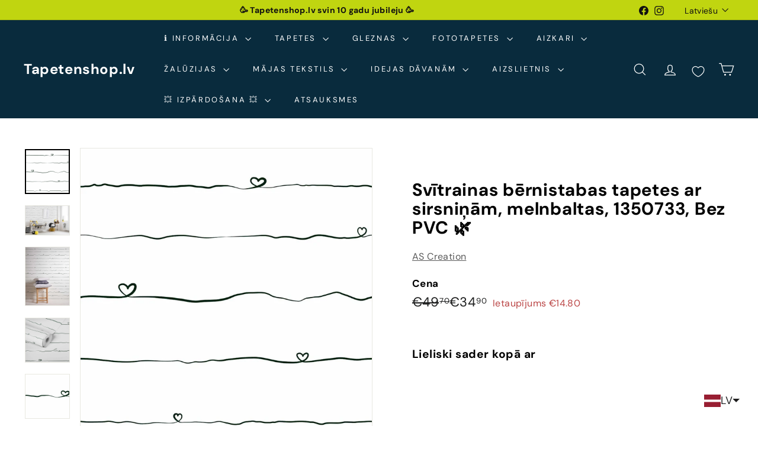

--- FILE ---
content_type: text/javascript
request_url: https://tapetenshop-lv.myshopify.com/cdn/shop/t/50/assets/close-cart.js?v=122851508247342011791740590315
body_size: -510
content:
import{EVENTS}from"@archetype-themes/utils/events";class CloseCart extends HTMLElement{connectedCallback(){this.abortController=new AbortController,this.cartCloseButton=document.querySelector(".js-close-header-cart"),this.cartCloseButton&&this.cartCloseButton.addEventListener("click",this.handleClick.bind(this),{signal:this.abortController.signal})}handleClick(evt){evt.preventDefault(),evt.target.dispatchEvent(new CustomEvent(EVENTS.cartClose,{bubbles:!0}))}disconnectedCallback(){this.abortController.abort()}}customElements.define("close-cart",CloseCart);
//# sourceMappingURL=/cdn/shop/t/50/assets/close-cart.js.map?v=122851508247342011791740590315


--- FILE ---
content_type: text/javascript; charset=utf-8
request_url: https://tapetenshop-lv.myshopify.com/products/tapetes-381402.js
body_size: 1954
content:
{"id":7264922370206,"title":"Svītrainas bērnistabas tapetes ar sirsniņām, rozā krāsā, 1350732, Bez PVC 🌿","handle":"tapetes-381402","description":"\u003cp\u003e\u003cbr\u003e\u003c\/p\u003e\n\u003cul\u003e\u003c\/ul\u003e\n\u003ctable width=\"275\"\u003e\n\u003ctbody\u003e\n\u003ctr\u003e\n\u003ctd width=\"110\"\u003e\u003ca title=\"Apskatīt\" href=\"https:\/\/www.tapetenshop.lv\/collections\/tapetes-bernu-istabai-ll\"\u003e\u003cstrong\u003eApskatīt visas tapetes no kolekcijas\u003c\/strong\u003e\u003c\/a\u003e\u003c\/td\u003e\n\u003ctd width=\"165\"\u003e\u003c\/td\u003e\n\u003c\/tr\u003e\n\u003ctr\u003e\n\u003ctd\u003eArtikuls:\u003c\/td\u003e\n\u003ctd\u003e1350732\u003c\/td\u003e\n\u003c\/tr\u003e\n\u003ctr\u003e\n\u003ctd\u003eKrāsa\u003c\/td\u003e\n\u003ctd\u003eRoza, Balta\u003cbr\u003e\n\u003c\/td\u003e\n\u003c\/tr\u003e\n\u003ctr\u003e\n\u003ctd\u003eRaksts\u003c\/td\u003e\n\u003ctd\u003e\u003cspan\u003eBērnu motīvi\u003c\/span\u003e\u003c\/td\u003e\n\u003c\/tr\u003e\n\u003ctr\u003e\n\u003ctd\u003eIzmērs\u003c\/td\u003e\n\u003ctd\u003e0,53x10,05 m\u003c\/td\u003e\n\u003c\/tr\u003e\n\u003ctr\u003e\n\u003ctd\u003eMateriāls\u003c\/td\u003e\n\u003ctd\u003e\n\u003cimg src=\"https:\/\/cdn.shopify.com\/s\/files\/1\/1161\/4172\/files\/2W_thumb.png?15711234049296544806\"\u003e\u003cspan\u003eFlizelīna (bez PVC), \u003c\/span\u003e\u003cspan\u003eVieglus netīrumus var notīrīt ar mitru sūkli\u003c\/span\u003e\n\u003c\/td\u003e\n\u003c\/tr\u003e\n\u003ctr\u003e\n\u003ctd\u003eSaskaņošana\u003c\/td\u003e\n\u003ctd\u003e\n\u003cimg src=\"https:\/\/cdn.shopify.com\/s\/files\/1\/1161\/4172\/files\/straight_thumb.png?15711234049296544806\" data-mce-fragment=\"1\" data-mce-src=\"https:\/\/cdn.shopify.com\/s\/files\/1\/1161\/4172\/files\/straight_thumb.png?15711234049296544806\"\u003eTaisns Raksts 64cm\u003c\/td\u003e\n\u003c\/tr\u003e\n\u003ctr\u003e\n\u003ctd\u003eIzturība pret izbalēšanu\u003c\/td\u003e\n\u003ctd\u003e\n\u003cimg src=\"https:\/\/cdn.shopify.com\/s\/files\/1\/1161\/4172\/files\/sun_thumb.png?15370898325993033724\" alt=\"\" data-mce-fragment=\"1\" data-mce-src=\"https:\/\/cdn.shopify.com\/s\/files\/1\/1161\/4172\/files\/sun_thumb.png?15370898325993033724\"\u003eAugsta izturība pret izbalēšanu\u003c\/td\u003e\n\u003c\/tr\u003e\n\u003ctr\u003e\n\u003ctd\u003eTapešu noņemšana\u003c\/td\u003e\n\u003ctd\u003e\n\u003cimg src=\"https:\/\/cdn.shopify.com\/s\/files\/1\/1161\/4172\/files\/nonemas_thumb.png?15370898325993033724\" alt=\"\" data-mce-fragment=\"1\" data-mce-src=\"https:\/\/cdn.shopify.com\/s\/files\/1\/1161\/4172\/files\/nonemas_thumb.png?15370898325993033724\"\u003eTiek atbrīvots tapešu svītras stūrītis, kas turpmāk ļauj pēc kārtas noņemt visas strēmeles.\u003c\/td\u003e\n\u003c\/tr\u003e\n\u003ctr\u003e\n\u003ctd\u003eTapešu līmēšana\u003c\/td\u003e\n\u003ctd\u003e\n\u003cimg src=\"https:\/\/cdn.shopify.com\/s\/files\/1\/1161\/4172\/files\/uz-sienas-tr-50_480x480.png?v=1657992106\" alt=\"\" data-mce-fragment=\"1\" data-mce-src=\"https:\/\/cdn.shopify.com\/s\/files\/1\/1161\/4172\/files\/uz-sienas-tr-50_480x480.png?v=1657992106\"\u003eLīmi klāj tikai uz sienas\u003c\/td\u003e\n\u003c\/tr\u003e\n\u003c\/tbody\u003e\n\u003c\/table\u003e\n\u003cp\u003e\u003ca title=\"Tapetes AS Creation (Vācija) no Tapetenshop.lv\" href=\"http:\/\/www.as-creation.de\/startseite.html\" target=\"_blank\"\u003e\u003cimg style=\"display: block; margin-left: auto; margin-right: auto;\" src=\"https:\/\/cdn.shopify.com\/s\/files\/1\/1161\/4172\/files\/Tapetes_AS_Creation_no_Tapetenshop.lv_480x480.png?v=1611298445\" alt=\"\" data-mce-style=\"display: block; margin-left: auto; margin-right: auto;\" data-mce-src=\"https:\/\/cdn.shopify.com\/s\/files\/1\/1161\/4172\/files\/Tapetes_AS_Creation_no_Tapetenshop.lv_480x480.png?v=1611298445\"\u003e\u003c\/a\u003e\u003c\/p\u003e","published_at":"2022-07-18T04:34:45+03:00","created_at":"2022-07-18T04:34:45+03:00","vendor":"AS Creation","type":"Tapetes","tags":["53","as-creation","ascreation","balta","bernu-istaba","bernu-jauniesu","billigerluxus","dekors","eko","flizelina","grafiskas","Little Love","mazuliem","modernas-tapetes-ar-grafisku-rakstu","paraugs","roza","Straight Match","tapetes","Washable"],"price":3560,"price_min":3560,"price_max":3560,"available":true,"price_varies":false,"compare_at_price":4970,"compare_at_price_min":4970,"compare_at_price_max":4970,"compare_at_price_varies":false,"variants":[{"id":41872619929758,"title":"Default Title","option1":"Default Title","option2":null,"option3":null,"sku":"381402","requires_shipping":true,"taxable":true,"featured_image":null,"available":true,"name":"Svītrainas bērnistabas tapetes ar sirsniņām, rozā krāsā, 1350732, Bez PVC 🌿","public_title":null,"options":["Default Title"],"price":3560,"weight":1300,"compare_at_price":4970,"inventory_quantity":-4,"inventory_management":null,"inventory_policy":"deny","barcode":null,"requires_selling_plan":false,"selling_plan_allocations":[]}],"images":["\/\/cdn.shopify.com\/s\/files\/1\/1161\/4172\/products\/svitrainas-bernistabas-tapetes-ar-sirsninam-roza-krasa-1350732-bez-pvc-34203247018142.jpg?v=1669815186","\/\/cdn.shopify.com\/s\/files\/1\/1161\/4172\/products\/svitrainas-bernistabas-tapetes-ar-sirsninam-roza-krasa-1350732-bez-pvc-34203247050910.jpg?v=1669815189","\/\/cdn.shopify.com\/s\/files\/1\/1161\/4172\/products\/svitrainas-bernistabas-tapetes-ar-sirsninam-roza-krasa-1350732-bez-pvc-34203247247518.jpg?v=1669798614","\/\/cdn.shopify.com\/s\/files\/1\/1161\/4172\/products\/svitrainas-bernistabas-tapetes-ar-sirsninam-roza-krasa-1350732-bez-pvc-34203247149214.jpg?v=1669798624","\/\/cdn.shopify.com\/s\/files\/1\/1161\/4172\/products\/svitrainas-bernistabas-tapetes-ar-sirsninam-roza-krasa-1350732-bez-pvc-34203247116446.jpg?v=1669798626","\/\/cdn.shopify.com\/s\/files\/1\/1161\/4172\/files\/svitrainas-bernistabas-tapetes-ar-sirsninam-roza-krasa-1350732-bez-pvc-50548488438095.jpg?v=1692958478","\/\/cdn.shopify.com\/s\/files\/1\/1161\/4172\/files\/svitrainas-bernistabas-tapetes-ar-sirsninam-roza-krasa-1350732-bez-pvc-50548487717199.jpg?v=1692958481","\/\/cdn.shopify.com\/s\/files\/1\/1161\/4172\/files\/svitrainas-bernistabas-tapetes-ar-sirsninam-roza-krasa-1350732-bez-pvc-50548486668623.jpg?v=1692958291","\/\/cdn.shopify.com\/s\/files\/1\/1161\/4172\/files\/svitrainas-bernistabas-tapetes-ar-sirsninam-roza-krasa-1350732-bez-pvc-33788630237342.jpg?v=1688116477"],"featured_image":"\/\/cdn.shopify.com\/s\/files\/1\/1161\/4172\/products\/svitrainas-bernistabas-tapetes-ar-sirsninam-roza-krasa-1350732-bez-pvc-34203247018142.jpg?v=1669815186","options":[{"name":"Title","position":1,"values":["Default Title"]}],"url":"\/products\/tapetes-381402","media":[{"alt":"Svītrainas bērnistabas tapetes ar sirsniņām, rozā krāsā, 381402, Bez PVC 🌿 AS Creation","id":27424774520990,"position":1,"preview_image":{"aspect_ratio":1.0,"height":1600,"width":1600,"src":"https:\/\/cdn.shopify.com\/s\/files\/1\/1161\/4172\/products\/svitrainas-bernistabas-tapetes-ar-sirsninam-roza-krasa-1350732-bez-pvc-34203247018142.jpg?v=1669815186"},"aspect_ratio":1.0,"height":1600,"media_type":"image","src":"https:\/\/cdn.shopify.com\/s\/files\/1\/1161\/4172\/products\/svitrainas-bernistabas-tapetes-ar-sirsninam-roza-krasa-1350732-bez-pvc-34203247018142.jpg?v=1669815186","width":1600},{"alt":"Svītrainas bērnistabas tapetes ar sirsniņām, rozā krāsā, 381402, Bez PVC 🌿 AS Creation","id":27424774750366,"position":2,"preview_image":{"aspect_ratio":1.5,"height":1067,"width":1600,"src":"https:\/\/cdn.shopify.com\/s\/files\/1\/1161\/4172\/products\/svitrainas-bernistabas-tapetes-ar-sirsninam-roza-krasa-1350732-bez-pvc-34203247050910.jpg?v=1669815189"},"aspect_ratio":1.5,"height":1067,"media_type":"image","src":"https:\/\/cdn.shopify.com\/s\/files\/1\/1161\/4172\/products\/svitrainas-bernistabas-tapetes-ar-sirsninam-roza-krasa-1350732-bez-pvc-34203247050910.jpg?v=1669815189","width":1600},{"alt":"Svītrainas bērnistabas tapetes ar sirsniņām, rozā krāsā, 381402, Bez PVC 🌿 AS Creation","id":27422821253278,"position":3,"preview_image":{"aspect_ratio":0.75,"height":1600,"width":1200,"src":"https:\/\/cdn.shopify.com\/s\/files\/1\/1161\/4172\/products\/svitrainas-bernistabas-tapetes-ar-sirsninam-roza-krasa-1350732-bez-pvc-34203247247518.jpg?v=1669798614"},"aspect_ratio":0.75,"height":1600,"media_type":"image","src":"https:\/\/cdn.shopify.com\/s\/files\/1\/1161\/4172\/products\/svitrainas-bernistabas-tapetes-ar-sirsninam-roza-krasa-1350732-bez-pvc-34203247247518.jpg?v=1669798614","width":1200},{"alt":"Svītrainas bērnistabas tapetes ar sirsniņām, rozā krāsā, 381402, Bez PVC 🌿 AS Creation","id":27422821679262,"position":4,"preview_image":{"aspect_ratio":1.0,"height":1000,"width":1000,"src":"https:\/\/cdn.shopify.com\/s\/files\/1\/1161\/4172\/products\/svitrainas-bernistabas-tapetes-ar-sirsninam-roza-krasa-1350732-bez-pvc-34203247149214.jpg?v=1669798624"},"aspect_ratio":1.0,"height":1000,"media_type":"image","src":"https:\/\/cdn.shopify.com\/s\/files\/1\/1161\/4172\/products\/svitrainas-bernistabas-tapetes-ar-sirsninam-roza-krasa-1350732-bez-pvc-34203247149214.jpg?v=1669798624","width":1000},{"alt":"Svītrainas bērnistabas tapetes ar sirsniņām, rozā krāsā, 381402, Bez PVC 🌿 AS Creation","id":27422822105246,"position":5,"preview_image":{"aspect_ratio":1.0,"height":1600,"width":1600,"src":"https:\/\/cdn.shopify.com\/s\/files\/1\/1161\/4172\/products\/svitrainas-bernistabas-tapetes-ar-sirsninam-roza-krasa-1350732-bez-pvc-34203247116446.jpg?v=1669798626"},"aspect_ratio":1.0,"height":1600,"media_type":"image","src":"https:\/\/cdn.shopify.com\/s\/files\/1\/1161\/4172\/products\/svitrainas-bernistabas-tapetes-ar-sirsninam-roza-krasa-1350732-bez-pvc-34203247116446.jpg?v=1669798626","width":1600},{"alt":"Svītrainas bērnistabas tapetes ar sirsniņām, rozā krāsā, 381402, Bez PVC 🌿 AS Creation","id":43890710348111,"position":6,"preview_image":{"aspect_ratio":1.333,"height":825,"width":1100,"src":"https:\/\/cdn.shopify.com\/s\/files\/1\/1161\/4172\/files\/svitrainas-bernistabas-tapetes-ar-sirsninam-roza-krasa-1350732-bez-pvc-50548488438095.jpg?v=1692958478"},"aspect_ratio":1.333,"height":825,"media_type":"image","src":"https:\/\/cdn.shopify.com\/s\/files\/1\/1161\/4172\/files\/svitrainas-bernistabas-tapetes-ar-sirsninam-roza-krasa-1350732-bez-pvc-50548488438095.jpg?v=1692958478","width":1100},{"alt":"Svītrainas bērnistabas tapetes ar sirsniņām, rozā krāsā, 381402, Bez PVC 🌿 AS Creation","id":43890711069007,"position":7,"preview_image":{"aspect_ratio":1.501,"height":733,"width":1100,"src":"https:\/\/cdn.shopify.com\/s\/files\/1\/1161\/4172\/files\/svitrainas-bernistabas-tapetes-ar-sirsninam-roza-krasa-1350732-bez-pvc-50548487717199.jpg?v=1692958481"},"aspect_ratio":1.501,"height":733,"media_type":"image","src":"https:\/\/cdn.shopify.com\/s\/files\/1\/1161\/4172\/files\/svitrainas-bernistabas-tapetes-ar-sirsninam-roza-krasa-1350732-bez-pvc-50548487717199.jpg?v=1692958481","width":1100},{"alt":"Svītrainas bērnistabas tapetes ar sirsniņām, rozā krāsā, 381402, Bez PVC 🌿 AS Creation","id":43890684133711,"position":8,"preview_image":{"aspect_ratio":0.8,"height":1374,"width":1099,"src":"https:\/\/cdn.shopify.com\/s\/files\/1\/1161\/4172\/files\/svitrainas-bernistabas-tapetes-ar-sirsninam-roza-krasa-1350732-bez-pvc-50548486668623.jpg?v=1692958291"},"aspect_ratio":0.8,"height":1374,"media_type":"image","src":"https:\/\/cdn.shopify.com\/s\/files\/1\/1161\/4172\/files\/svitrainas-bernistabas-tapetes-ar-sirsninam-roza-krasa-1350732-bez-pvc-50548486668623.jpg?v=1692958291","width":1099},{"alt":"Svītrainas bērnistabas tapetes ar sirsniņām, rozā krāsā, 381402, Bez PVC 🌿 AS Creation","id":43151918203215,"position":9,"preview_image":{"aspect_ratio":0.833,"height":1320,"width":1100,"src":"https:\/\/cdn.shopify.com\/s\/files\/1\/1161\/4172\/files\/svitrainas-bernistabas-tapetes-ar-sirsninam-roza-krasa-1350732-bez-pvc-33788630237342.jpg?v=1688116477"},"aspect_ratio":0.833,"height":1320,"media_type":"image","src":"https:\/\/cdn.shopify.com\/s\/files\/1\/1161\/4172\/files\/svitrainas-bernistabas-tapetes-ar-sirsninam-roza-krasa-1350732-bez-pvc-33788630237342.jpg?v=1688116477","width":1100}],"requires_selling_plan":false,"selling_plan_groups":[]}

--- FILE ---
content_type: text/javascript; charset=utf-8
request_url: https://tapetenshop-lv.myshopify.com/products/tapetes-381401.js
body_size: 1542
content:
{"id":7264922304670,"title":"Svītrainas bērnistabas tapetes ar sirsniņām, daudzkrāsainas, 1350731, Bez PVC 🌿","handle":"tapetes-381401","description":"\u003cp\u003e\u003cbr\u003e\u003c\/p\u003e\n\u003cul\u003e\u003c\/ul\u003e\n\u003ctable width=\"275\"\u003e\n\u003ctbody\u003e\n\u003ctr\u003e\n\u003ctd width=\"110\"\u003e\u003ca title=\"Apskatīt\" href=\"https:\/\/www.tapetenshop.lv\/collections\/tapetes-bernu-istabai-ll\"\u003e\u003cstrong\u003eApskatīt visas tapetes no kolekcijas\u003c\/strong\u003e\u003c\/a\u003e\u003c\/td\u003e\n\u003ctd width=\"165\"\u003e\u003c\/td\u003e\n\u003c\/tr\u003e\n\u003ctr\u003e\n\u003ctd\u003eArtikuls:\u003c\/td\u003e\n\u003ctd\u003e1350731\u003c\/td\u003e\n\u003c\/tr\u003e\n\u003ctr\u003e\n\u003ctd\u003eKrāsa\u003c\/td\u003e\n\u003ctd\u003eZila, Zaļa, Balta\u003cbr\u003e\n\u003c\/td\u003e\n\u003c\/tr\u003e\n\u003ctr\u003e\n\u003ctd\u003eRaksts\u003c\/td\u003e\n\u003ctd\u003eBērnu motīvi\u003c\/td\u003e\n\u003c\/tr\u003e\n\u003ctr\u003e\n\u003ctd\u003eIzmērs\u003c\/td\u003e\n\u003ctd\u003e0,53x10,05 m\u003c\/td\u003e\n\u003c\/tr\u003e\n\u003ctr\u003e\n\u003ctd\u003eMateriāls\u003c\/td\u003e\n\u003ctd\u003e\n\u003cimg src=\"https:\/\/cdn.shopify.com\/s\/files\/1\/1161\/4172\/files\/2W_thumb.png?15711234049296544806\"\u003e\u003cspan\u003eFlizelīna (bez PVC), \u003c\/span\u003e\u003cspan\u003eVieglus netīrumus var notīrīt ar mitru sūkli\u003c\/span\u003e\n\u003c\/td\u003e\n\u003c\/tr\u003e\n\u003ctr\u003e\n\u003ctd\u003eSaskaņošana\u003c\/td\u003e\n\u003ctd\u003e\n\u003cimg src=\"https:\/\/cdn.shopify.com\/s\/files\/1\/1161\/4172\/files\/straight_thumb.png?15711234049296544806\" data-mce-fragment=\"1\" data-mce-src=\"https:\/\/cdn.shopify.com\/s\/files\/1\/1161\/4172\/files\/straight_thumb.png?15711234049296544806\"\u003eTaisns Raksts 64cm\u003c\/td\u003e\n\u003c\/tr\u003e\n\u003ctr\u003e\n\u003ctd\u003eIzturība pret izbalēšanu\u003c\/td\u003e\n\u003ctd\u003e\n\u003cimg src=\"https:\/\/cdn.shopify.com\/s\/files\/1\/1161\/4172\/files\/sun_thumb.png?15370898325993033724\" alt=\"\" data-mce-fragment=\"1\" data-mce-selected=\"1\" data-mce-src=\"https:\/\/cdn.shopify.com\/s\/files\/1\/1161\/4172\/files\/sun_thumb.png?15370898325993033724\"\u003eAugsta izturība pret izbalēšanu\u003c\/td\u003e\n\u003c\/tr\u003e\n\u003ctr\u003e\n\u003ctd\u003eTapešu noņemšana\u003c\/td\u003e\n\u003ctd\u003e\n\u003cimg src=\"https:\/\/cdn.shopify.com\/s\/files\/1\/1161\/4172\/files\/nonemas_thumb.png?15370898325993033724\" alt=\"\" data-mce-fragment=\"1\" data-mce-src=\"https:\/\/cdn.shopify.com\/s\/files\/1\/1161\/4172\/files\/nonemas_thumb.png?15370898325993033724\"\u003eTiek atbrīvots tapešu svītras stūrītis, kas turpmāk ļauj pēc kārtas noņemt visas strēmeles.\u003c\/td\u003e\n\u003c\/tr\u003e\n\u003ctr\u003e\n\u003ctd\u003eTapešu līmēšana\u003c\/td\u003e\n\u003ctd\u003e\n\u003cimg src=\"https:\/\/cdn.shopify.com\/s\/files\/1\/1161\/4172\/files\/uz-sienas-tr-50_480x480.png?v=1657992106\" alt=\"\" data-mce-fragment=\"1\" data-mce-src=\"https:\/\/cdn.shopify.com\/s\/files\/1\/1161\/4172\/files\/uz-sienas-tr-50_480x480.png?v=1657992106\"\u003eLīmi klāj tikai uz sienas\u003c\/td\u003e\n\u003c\/tr\u003e\n\u003c\/tbody\u003e\n\u003c\/table\u003e\n\u003cp\u003e\u003ca title=\"Tapetes AS Creation (Vācija) no Tapetenshop.lv\" href=\"http:\/\/www.as-creation.de\/startseite.html\" target=\"_blank\"\u003e\u003cimg style=\"display: block; margin-left: auto; margin-right: auto;\" src=\"https:\/\/cdn.shopify.com\/s\/files\/1\/1161\/4172\/files\/Tapetes_AS_Creation_no_Tapetenshop.lv_480x480.png?v=1611298445\" alt=\"\" data-mce-style=\"display: block; margin-left: auto; margin-right: auto;\" data-mce-src=\"https:\/\/cdn.shopify.com\/s\/files\/1\/1161\/4172\/files\/Tapetes_AS_Creation_no_Tapetenshop.lv_480x480.png?v=1611298445\"\u003e\u003c\/a\u003e\u003c\/p\u003e","published_at":"2022-07-18T04:34:23+03:00","created_at":"2022-07-18T04:34:23+03:00","vendor":"AS Creation","type":"Tapetes","tags":["53","as-creation","ascreation","balta","bernu-istaba","bernu-jauniesu","billigerluxus","daudzkrasainas","dekors","eko","flizelina","grafiskas","Little Love","mazuliem","modernas-tapetes-ar-grafisku-rakstu","paraugs","Straight Match","tapetes","Washable"],"price":3560,"price_min":3560,"price_max":3560,"available":true,"price_varies":false,"compare_at_price":4970,"compare_at_price_min":4970,"compare_at_price_max":4970,"compare_at_price_varies":false,"variants":[{"id":41872619012254,"title":"Default Title","option1":"Default Title","option2":null,"option3":null,"sku":"381401","requires_shipping":true,"taxable":true,"featured_image":null,"available":true,"name":"Svītrainas bērnistabas tapetes ar sirsniņām, daudzkrāsainas, 1350731, Bez PVC 🌿","public_title":null,"options":["Default Title"],"price":3560,"weight":1300,"compare_at_price":4970,"inventory_quantity":0,"inventory_management":null,"inventory_policy":"deny","barcode":null,"requires_selling_plan":false,"selling_plan_allocations":[]}],"images":["\/\/cdn.shopify.com\/s\/files\/1\/1161\/4172\/products\/svitrainas-bernistabas-tapetes-ar-sirsninam-daudzkrasainas-1350731-bez-pvc-34203216609438.jpg?v=1669814820","\/\/cdn.shopify.com\/s\/files\/1\/1161\/4172\/products\/svitrainas-bernistabas-tapetes-ar-sirsninam-daudzkrasainas-1350731-bez-pvc-34203207991454.jpg?v=1669814826","\/\/cdn.shopify.com\/s\/files\/1\/1161\/4172\/products\/svitrainas-bernistabas-tapetes-ar-sirsninam-daudzkrasainas-1350731-bez-pvc-34203208220830.jpg?v=1669814829","\/\/cdn.shopify.com\/s\/files\/1\/1161\/4172\/products\/svitrainas-bernistabas-tapetes-ar-sirsninam-daudzkrasainas-1350731-bez-pvc-34203208089758.jpg?v=1669814992","\/\/cdn.shopify.com\/s\/files\/1\/1161\/4172\/products\/svitrainas-bernistabas-tapetes-ar-sirsninam-daudzkrasainas-1350731-bez-pvc-34203207958686.jpg?v=1669814996","\/\/cdn.shopify.com\/s\/files\/1\/1161\/4172\/files\/svitrainas-bernistabas-tapetes-ar-sirsninam-daudzkrasainas-1350731-bez-pvc-50548457701711.jpg?v=1692966754","\/\/cdn.shopify.com\/s\/files\/1\/1161\/4172\/files\/svitrainas-bernistabas-tapetes-ar-sirsninam-daudzkrasainas-1350731-bez-pvc-33788628369566.jpg?v=1688116130","\/\/cdn.shopify.com\/s\/files\/1\/1161\/4172\/files\/svitrainas-bernistabas-tapetes-ar-sirsninam-daudzkrasainas-1350731-bez-pvc-50548457374031.jpg?v=1692955593","\/\/cdn.shopify.com\/s\/files\/1\/1161\/4172\/files\/svitrainas-bernistabas-tapetes-ar-sirsninam-daudzkrasainas-1350731-bez-pvc-33788628762782.jpg?v=1688116303"],"featured_image":"\/\/cdn.shopify.com\/s\/files\/1\/1161\/4172\/products\/svitrainas-bernistabas-tapetes-ar-sirsninam-daudzkrasainas-1350731-bez-pvc-34203216609438.jpg?v=1669814820","options":[{"name":"Title","position":1,"values":["Default Title"]}],"url":"\/products\/tapetes-381401","media":[{"alt":"Svītrainas bērnistabas tapetes ar sirsniņām, daudzkrāsainas, 381401, Bez PVC 🌿 AS Creation","id":27424690307230,"position":1,"preview_image":{"aspect_ratio":1.0,"height":1600,"width":1600,"src":"https:\/\/cdn.shopify.com\/s\/files\/1\/1161\/4172\/products\/svitrainas-bernistabas-tapetes-ar-sirsninam-daudzkrasainas-1350731-bez-pvc-34203216609438.jpg?v=1669814820"},"aspect_ratio":1.0,"height":1600,"media_type":"image","src":"https:\/\/cdn.shopify.com\/s\/files\/1\/1161\/4172\/products\/svitrainas-bernistabas-tapetes-ar-sirsninam-daudzkrasainas-1350731-bez-pvc-34203216609438.jpg?v=1669814820","width":1600},{"alt":"Svītrainas bērnistabas tapetes ar sirsniņām, daudzkrāsainas, 381401, Bez PVC 🌿 AS Creation","id":27424691683486,"position":2,"preview_image":{"aspect_ratio":1.278,"height":1252,"width":1600,"src":"https:\/\/cdn.shopify.com\/s\/files\/1\/1161\/4172\/products\/svitrainas-bernistabas-tapetes-ar-sirsninam-daudzkrasainas-1350731-bez-pvc-34203207991454.jpg?v=1669814826"},"aspect_ratio":1.278,"height":1252,"media_type":"image","src":"https:\/\/cdn.shopify.com\/s\/files\/1\/1161\/4172\/products\/svitrainas-bernistabas-tapetes-ar-sirsninam-daudzkrasainas-1350731-bez-pvc-34203207991454.jpg?v=1669814826","width":1600},{"alt":"Svītrainas bērnistabas tapetes ar sirsniņām, daudzkrāsainas, 381401, Bez PVC 🌿 AS Creation","id":27424692568222,"position":3,"preview_image":{"aspect_ratio":1.5,"height":1067,"width":1600,"src":"https:\/\/cdn.shopify.com\/s\/files\/1\/1161\/4172\/products\/svitrainas-bernistabas-tapetes-ar-sirsninam-daudzkrasainas-1350731-bez-pvc-34203208220830.jpg?v=1669814829"},"aspect_ratio":1.5,"height":1067,"media_type":"image","src":"https:\/\/cdn.shopify.com\/s\/files\/1\/1161\/4172\/products\/svitrainas-bernistabas-tapetes-ar-sirsninam-daudzkrasainas-1350731-bez-pvc-34203208220830.jpg?v=1669814829","width":1600},{"alt":"Svītrainas bērnistabas tapetes ar sirsniņām, daudzkrāsainas, 381401, Bez PVC 🌿 AS Creation","id":27424732971166,"position":4,"preview_image":{"aspect_ratio":1.0,"height":1600,"width":1600,"src":"https:\/\/cdn.shopify.com\/s\/files\/1\/1161\/4172\/products\/svitrainas-bernistabas-tapetes-ar-sirsninam-daudzkrasainas-1350731-bez-pvc-34203208089758.jpg?v=1669814992"},"aspect_ratio":1.0,"height":1600,"media_type":"image","src":"https:\/\/cdn.shopify.com\/s\/files\/1\/1161\/4172\/products\/svitrainas-bernistabas-tapetes-ar-sirsninam-daudzkrasainas-1350731-bez-pvc-34203208089758.jpg?v=1669814992","width":1600},{"alt":"Svītrainas bērnistabas tapetes ar sirsniņām, daudzkrāsainas, 381401, Bez PVC 🌿 AS Creation","id":27424733823134,"position":5,"preview_image":{"aspect_ratio":1.0,"height":1000,"width":1000,"src":"https:\/\/cdn.shopify.com\/s\/files\/1\/1161\/4172\/products\/svitrainas-bernistabas-tapetes-ar-sirsninam-daudzkrasainas-1350731-bez-pvc-34203207958686.jpg?v=1669814996"},"aspect_ratio":1.0,"height":1000,"media_type":"image","src":"https:\/\/cdn.shopify.com\/s\/files\/1\/1161\/4172\/products\/svitrainas-bernistabas-tapetes-ar-sirsninam-daudzkrasainas-1350731-bez-pvc-34203207958686.jpg?v=1669814996","width":1000},{"alt":"Svītrainas bērnistabas tapetes ar sirsniņām, daudzkrāsainas, 381401, Bez PVC 🌿 AS Creation","id":43891924631887,"position":6,"preview_image":{"aspect_ratio":1.333,"height":825,"width":1100,"src":"https:\/\/cdn.shopify.com\/s\/files\/1\/1161\/4172\/files\/svitrainas-bernistabas-tapetes-ar-sirsninam-daudzkrasainas-1350731-bez-pvc-50548457701711.jpg?v=1692966754"},"aspect_ratio":1.333,"height":825,"media_type":"image","src":"https:\/\/cdn.shopify.com\/s\/files\/1\/1161\/4172\/files\/svitrainas-bernistabas-tapetes-ar-sirsninam-daudzkrasainas-1350731-bez-pvc-50548457701711.jpg?v=1692966754","width":1100},{"alt":"Svītrainas bērnistabas tapetes ar sirsniņām, daudzkrāsainas, 381401, Bez PVC 🌿 AS Creation","id":43151858532687,"position":7,"preview_image":{"aspect_ratio":1.501,"height":733,"width":1100,"src":"https:\/\/cdn.shopify.com\/s\/files\/1\/1161\/4172\/files\/svitrainas-bernistabas-tapetes-ar-sirsninam-daudzkrasainas-1350731-bez-pvc-33788628369566.jpg?v=1688116130"},"aspect_ratio":1.501,"height":733,"media_type":"image","src":"https:\/\/cdn.shopify.com\/s\/files\/1\/1161\/4172\/files\/svitrainas-bernistabas-tapetes-ar-sirsninam-daudzkrasainas-1350731-bez-pvc-33788628369566.jpg?v=1688116130","width":1100},{"alt":"Svītrainas bērnistabas tapetes ar sirsniņām, daudzkrāsainas, 381401, Bez PVC 🌿 AS Creation","id":43890286461263,"position":8,"preview_image":{"aspect_ratio":0.8,"height":1374,"width":1099,"src":"https:\/\/cdn.shopify.com\/s\/files\/1\/1161\/4172\/files\/svitrainas-bernistabas-tapetes-ar-sirsninam-daudzkrasainas-1350731-bez-pvc-50548457374031.jpg?v=1692955593"},"aspect_ratio":0.8,"height":1374,"media_type":"image","src":"https:\/\/cdn.shopify.com\/s\/files\/1\/1161\/4172\/files\/svitrainas-bernistabas-tapetes-ar-sirsninam-daudzkrasainas-1350731-bez-pvc-50548457374031.jpg?v=1692955593","width":1099},{"alt":"Svītrainas bērnistabas tapetes ar sirsniņām, daudzkrāsainas, 381401, Bez PVC 🌿 AS Creation","id":43151888744783,"position":9,"preview_image":{"aspect_ratio":0.833,"height":1320,"width":1100,"src":"https:\/\/cdn.shopify.com\/s\/files\/1\/1161\/4172\/files\/svitrainas-bernistabas-tapetes-ar-sirsninam-daudzkrasainas-1350731-bez-pvc-33788628762782.jpg?v=1688116303"},"aspect_ratio":0.833,"height":1320,"media_type":"image","src":"https:\/\/cdn.shopify.com\/s\/files\/1\/1161\/4172\/files\/svitrainas-bernistabas-tapetes-ar-sirsninam-daudzkrasainas-1350731-bez-pvc-33788628762782.jpg?v=1688116303","width":1100}],"requires_selling_plan":false,"selling_plan_groups":[]}

--- FILE ---
content_type: text/javascript; charset=utf-8
request_url: https://tapetenshop-lv.myshopify.com/products/tapetes-381403.js?app=product-samples
body_size: 1968
content:
{"id":7264922468510,"title":"Svītrainas bērnistabas tapetes ar sirsniņām, melnbaltas, 1350733, Bez PVC 🌿","handle":"tapetes-381403","description":"\u003cp\u003e\u003cbr\u003e\u003c\/p\u003e\n\u003cul\u003e\u003c\/ul\u003e\n\u003ctable width=\"275\"\u003e\n\u003ctbody\u003e\n\u003ctr\u003e\n\u003ctd width=\"110\"\u003e\u003ca title=\"Apskatīt\" href=\"https:\/\/www.tapetenshop.lv\/collections\/tapetes-bernu-istabai-ll\"\u003e\u003cstrong\u003eApskatīt visas tapetes no kolekcijas\u003c\/strong\u003e\u003c\/a\u003e\u003c\/td\u003e\n\u003ctd width=\"165\"\u003e\u003c\/td\u003e\n\u003c\/tr\u003e\n\u003ctr\u003e\n\u003ctd\u003eArtikuls:\u003c\/td\u003e\n\u003ctd\u003e1350733\u003c\/td\u003e\n\u003c\/tr\u003e\n\u003ctr\u003e\n\u003ctd\u003eKrāsa\u003c\/td\u003e\n\u003ctd\u003eMelna, Balta\u003cbr\u003e\n\u003c\/td\u003e\n\u003c\/tr\u003e\n\u003ctr\u003e\n\u003ctd\u003eRaksts\u003c\/td\u003e\n\u003ctd\u003e\u003cspan\u003eBērnu motīvi\u003c\/span\u003e\u003c\/td\u003e\n\u003c\/tr\u003e\n\u003ctr\u003e\n\u003ctd\u003eIzmērs\u003c\/td\u003e\n\u003ctd\u003e0,53x10,05 m\u003c\/td\u003e\n\u003c\/tr\u003e\n\u003ctr\u003e\n\u003ctd\u003eMateriāls\u003c\/td\u003e\n\u003ctd\u003e\n\u003cimg src=\"https:\/\/cdn.shopify.com\/s\/files\/1\/1161\/4172\/files\/2W_thumb.png?15711234049296544806\"\u003e\u003cspan\u003eFlizelīna (bez PVC), \u003c\/span\u003e\u003cspan\u003eVieglus netīrumus var notīrīt ar mitru sūkli\u003c\/span\u003e\n\u003c\/td\u003e\n\u003c\/tr\u003e\n\u003ctr\u003e\n\u003ctd\u003eSaskaņošana\u003c\/td\u003e\n\u003ctd\u003e\n\u003cimg src=\"https:\/\/cdn.shopify.com\/s\/files\/1\/1161\/4172\/files\/straight_thumb.png?15711234049296544806\" data-mce-fragment=\"1\" data-mce-src=\"https:\/\/cdn.shopify.com\/s\/files\/1\/1161\/4172\/files\/straight_thumb.png?15711234049296544806\"\u003eTaisns Raksts 64cm\u003c\/td\u003e\n\u003c\/tr\u003e\n\u003ctr\u003e\n\u003ctd\u003eIzturība pret izbalēšanu\u003c\/td\u003e\n\u003ctd\u003e\n\u003cimg src=\"https:\/\/cdn.shopify.com\/s\/files\/1\/1161\/4172\/files\/sun_thumb.png?15370898325993033724\" alt=\"\" data-mce-fragment=\"1\" data-mce-selected=\"1\" data-mce-src=\"https:\/\/cdn.shopify.com\/s\/files\/1\/1161\/4172\/files\/sun_thumb.png?15370898325993033724\"\u003eAugsta izturība pret izbalēšanu\u003c\/td\u003e\n\u003c\/tr\u003e\n\u003ctr\u003e\n\u003ctd\u003eTapešu noņemšana\u003c\/td\u003e\n\u003ctd\u003e\n\u003cimg src=\"https:\/\/cdn.shopify.com\/s\/files\/1\/1161\/4172\/files\/nonemas_thumb.png?15370898325993033724\" alt=\"\" data-mce-fragment=\"1\" data-mce-src=\"https:\/\/cdn.shopify.com\/s\/files\/1\/1161\/4172\/files\/nonemas_thumb.png?15370898325993033724\"\u003eTiek atbrīvots tapešu svītras stūrītis, kas turpmāk ļauj pēc kārtas noņemt visas strēmeles.\u003c\/td\u003e\n\u003c\/tr\u003e\n\u003ctr\u003e\n\u003ctd\u003eTapešu līmēšana\u003c\/td\u003e\n\u003ctd\u003e\n\u003cimg src=\"https:\/\/cdn.shopify.com\/s\/files\/1\/1161\/4172\/files\/uz-sienas-tr-50_480x480.png?v=1657992106\" alt=\"\" data-mce-fragment=\"1\" data-mce-src=\"https:\/\/cdn.shopify.com\/s\/files\/1\/1161\/4172\/files\/uz-sienas-tr-50_480x480.png?v=1657992106\"\u003eLīmi klāj tikai uz sienas\u003c\/td\u003e\n\u003c\/tr\u003e\n\u003c\/tbody\u003e\n\u003c\/table\u003e\n\u003cp\u003e\u003ca title=\"Tapetes AS Creation (Vācija) no Tapetenshop.lv\" href=\"http:\/\/www.as-creation.de\/startseite.html\" target=\"_blank\"\u003e\u003cimg style=\"display: block; margin-left: auto; margin-right: auto;\" src=\"https:\/\/cdn.shopify.com\/s\/files\/1\/1161\/4172\/files\/Tapetes_AS_Creation_no_Tapetenshop.lv_480x480.png?v=1611298445\" alt=\"\" data-mce-style=\"display: block; margin-left: auto; margin-right: auto;\" data-mce-src=\"https:\/\/cdn.shopify.com\/s\/files\/1\/1161\/4172\/files\/Tapetes_AS_Creation_no_Tapetenshop.lv_480x480.png?v=1611298445\"\u003e\u003c\/a\u003e\u003c\/p\u003e","published_at":"2022-07-18T04:35:08+03:00","created_at":"2022-07-18T04:35:08+03:00","vendor":"AS Creation","type":"Tapetes","tags":["53","as-creation","ascreation","balta","bernu-istaba","bernu-jauniesu","billigerluxus","dekors","eko","flizelina","grafiskas","izpardosanas-cenas","Little Love","mazuliem","melna","melnbaltas","modernas-tapetes-ar-grafisku-rakstu","paraugs","sale","Straight Match","tapetes","Washable"],"price":3490,"price_min":3490,"price_max":3490,"available":true,"price_varies":false,"compare_at_price":4970,"compare_at_price_min":4970,"compare_at_price_max":4970,"compare_at_price_varies":false,"variants":[{"id":41872620191902,"title":"Default Title","option1":"Default Title","option2":null,"option3":null,"sku":"381403","requires_shipping":true,"taxable":true,"featured_image":null,"available":true,"name":"Svītrainas bērnistabas tapetes ar sirsniņām, melnbaltas, 1350733, Bez PVC 🌿","public_title":null,"options":["Default Title"],"price":3490,"weight":1300,"compare_at_price":4970,"inventory_quantity":-2,"inventory_management":null,"inventory_policy":"deny","barcode":null,"requires_selling_plan":false,"selling_plan_allocations":[]}],"images":["\/\/cdn.shopify.com\/s\/files\/1\/1161\/4172\/products\/svitrainas-bernistabas-tapetes-ar-sirsninam-melnbaltas-1350733-bez-pvc-34203242266782.jpg?v=1677135042","\/\/cdn.shopify.com\/s\/files\/1\/1161\/4172\/products\/svitrainas-bernistabas-tapetes-ar-sirsninam-melnbaltas-1350733-bez-pvc-34203242496158.jpg?v=1669814997","\/\/cdn.shopify.com\/s\/files\/1\/1161\/4172\/products\/svitrainas-bernistabas-tapetes-ar-sirsninam-melnbaltas-1350733-bez-pvc-34203242234014.jpg?v=1669815002","\/\/cdn.shopify.com\/s\/files\/1\/1161\/4172\/products\/svitrainas-bernistabas-tapetes-ar-sirsninam-melnbaltas-1350733-bez-pvc-34203242332318.jpg?v=1669815003","\/\/cdn.shopify.com\/s\/files\/1\/1161\/4172\/products\/svitrainas-bernistabas-tapetes-ar-sirsninam-melnbaltas-1350733-bez-pvc-34203242201246.jpg?v=1669815171","\/\/cdn.shopify.com\/s\/files\/1\/1161\/4172\/files\/svitrainas-bernistabas-tapetes-ar-sirsninam-melnbaltas-1350733-bez-pvc-33788631220382.jpg?v=1688116297","\/\/cdn.shopify.com\/s\/files\/1\/1161\/4172\/files\/svitrainas-bernistabas-tapetes-ar-sirsninam-melnbaltas-1350733-bez-pvc-33788631777438.jpg?v=1688116669","\/\/cdn.shopify.com\/s\/files\/1\/1161\/4172\/files\/svitrainas-bernistabas-tapetes-ar-sirsninam-melnbaltas-1350733-bez-pvc-33788631974046.jpg?v=1688114134","\/\/cdn.shopify.com\/s\/files\/1\/1161\/4172\/files\/svitrainas-bernistabas-tapetes-ar-sirsninam-melnbaltas-1350733-bez-pvc-33788632105118.jpg?v=1688116667"],"featured_image":"\/\/cdn.shopify.com\/s\/files\/1\/1161\/4172\/products\/svitrainas-bernistabas-tapetes-ar-sirsninam-melnbaltas-1350733-bez-pvc-34203242266782.jpg?v=1677135042","options":[{"name":"Title","position":1,"values":["Default Title"]}],"url":"\/products\/tapetes-381403","media":[{"alt":"Svītrainas bērnistabas tapetes ar sirsniņām, melnbaltas, 381403, Bez PVC 🌿 AS Creation","id":27944433942686,"position":1,"preview_image":{"aspect_ratio":1.0,"height":1600,"width":1600,"src":"https:\/\/cdn.shopify.com\/s\/files\/1\/1161\/4172\/products\/svitrainas-bernistabas-tapetes-ar-sirsninam-melnbaltas-1350733-bez-pvc-34203242266782.jpg?v=1677135042"},"aspect_ratio":1.0,"height":1600,"media_type":"image","src":"https:\/\/cdn.shopify.com\/s\/files\/1\/1161\/4172\/products\/svitrainas-bernistabas-tapetes-ar-sirsninam-melnbaltas-1350733-bez-pvc-34203242266782.jpg?v=1677135042","width":1600},{"alt":"Svītrainas bērnistabas tapetes ar sirsniņām, melnbaltas, 381403, Bez PVC 🌿 AS Creation","id":27424734085278,"position":2,"preview_image":{"aspect_ratio":1.5,"height":1067,"width":1600,"src":"https:\/\/cdn.shopify.com\/s\/files\/1\/1161\/4172\/products\/svitrainas-bernistabas-tapetes-ar-sirsninam-melnbaltas-1350733-bez-pvc-34203242496158.jpg?v=1669814997"},"aspect_ratio":1.5,"height":1067,"media_type":"image","src":"https:\/\/cdn.shopify.com\/s\/files\/1\/1161\/4172\/products\/svitrainas-bernistabas-tapetes-ar-sirsninam-melnbaltas-1350733-bez-pvc-34203242496158.jpg?v=1669814997","width":1600},{"alt":"Svītrainas bērnistabas tapetes ar sirsniņām, melnbaltas, 381403, Bez PVC 🌿 AS Creation","id":27424734806174,"position":3,"preview_image":{"aspect_ratio":0.75,"height":1600,"width":1200,"src":"https:\/\/cdn.shopify.com\/s\/files\/1\/1161\/4172\/products\/svitrainas-bernistabas-tapetes-ar-sirsninam-melnbaltas-1350733-bez-pvc-34203242234014.jpg?v=1669815002"},"aspect_ratio":0.75,"height":1600,"media_type":"image","src":"https:\/\/cdn.shopify.com\/s\/files\/1\/1161\/4172\/products\/svitrainas-bernistabas-tapetes-ar-sirsninam-melnbaltas-1350733-bez-pvc-34203242234014.jpg?v=1669815002","width":1200},{"alt":"Svītrainas bērnistabas tapetes ar sirsniņām, melnbaltas, 381403, Bez PVC 🌿 AS Creation","id":27424735002782,"position":4,"preview_image":{"aspect_ratio":1.0,"height":1600,"width":1600,"src":"https:\/\/cdn.shopify.com\/s\/files\/1\/1161\/4172\/products\/svitrainas-bernistabas-tapetes-ar-sirsninam-melnbaltas-1350733-bez-pvc-34203242332318.jpg?v=1669815003"},"aspect_ratio":1.0,"height":1600,"media_type":"image","src":"https:\/\/cdn.shopify.com\/s\/files\/1\/1161\/4172\/products\/svitrainas-bernistabas-tapetes-ar-sirsninam-melnbaltas-1350733-bez-pvc-34203242332318.jpg?v=1669815003","width":1600},{"alt":"Svītrainas bērnistabas tapetes ar sirsniņām, melnbaltas, 381403, Bez PVC 🌿 AS Creation","id":27424771408030,"position":5,"preview_image":{"aspect_ratio":1.0,"height":1000,"width":1000,"src":"https:\/\/cdn.shopify.com\/s\/files\/1\/1161\/4172\/products\/svitrainas-bernistabas-tapetes-ar-sirsninam-melnbaltas-1350733-bez-pvc-34203242201246.jpg?v=1669815171"},"aspect_ratio":1.0,"height":1000,"media_type":"image","src":"https:\/\/cdn.shopify.com\/s\/files\/1\/1161\/4172\/products\/svitrainas-bernistabas-tapetes-ar-sirsninam-melnbaltas-1350733-bez-pvc-34203242201246.jpg?v=1669815171","width":1000},{"alt":"Svītrainas bērnistabas tapetes ar sirsniņām, melnbaltas, 381403, Bez PVC 🌿 AS Creation","id":43151887597903,"position":6,"preview_image":{"aspect_ratio":1.333,"height":825,"width":1100,"src":"https:\/\/cdn.shopify.com\/s\/files\/1\/1161\/4172\/files\/svitrainas-bernistabas-tapetes-ar-sirsninam-melnbaltas-1350733-bez-pvc-33788631220382.jpg?v=1688116297"},"aspect_ratio":1.333,"height":825,"media_type":"image","src":"https:\/\/cdn.shopify.com\/s\/files\/1\/1161\/4172\/files\/svitrainas-bernistabas-tapetes-ar-sirsninam-melnbaltas-1350733-bez-pvc-33788631220382.jpg?v=1688116297","width":1100},{"alt":"Svītrainas bērnistabas tapetes ar sirsniņām, melnbaltas, 381403, Bez PVC 🌿 AS Creation","id":43151953002831,"position":7,"preview_image":{"aspect_ratio":1.501,"height":733,"width":1100,"src":"https:\/\/cdn.shopify.com\/s\/files\/1\/1161\/4172\/files\/svitrainas-bernistabas-tapetes-ar-sirsninam-melnbaltas-1350733-bez-pvc-33788631777438.jpg?v=1688116669"},"aspect_ratio":1.501,"height":733,"media_type":"image","src":"https:\/\/cdn.shopify.com\/s\/files\/1\/1161\/4172\/files\/svitrainas-bernistabas-tapetes-ar-sirsninam-melnbaltas-1350733-bez-pvc-33788631777438.jpg?v=1688116669","width":1100},{"alt":"Svītrainas bērnistabas tapetes ar sirsniņām, melnbaltas, 381403, Bez PVC 🌿 AS Creation","id":43151437824335,"position":8,"preview_image":{"aspect_ratio":0.8,"height":1374,"width":1099,"src":"https:\/\/cdn.shopify.com\/s\/files\/1\/1161\/4172\/files\/svitrainas-bernistabas-tapetes-ar-sirsninam-melnbaltas-1350733-bez-pvc-33788631974046.jpg?v=1688114134"},"aspect_ratio":0.8,"height":1374,"media_type":"image","src":"https:\/\/cdn.shopify.com\/s\/files\/1\/1161\/4172\/files\/svitrainas-bernistabas-tapetes-ar-sirsninam-melnbaltas-1350733-bez-pvc-33788631974046.jpg?v=1688114134","width":1099},{"alt":"Svītrainas bērnistabas tapetes ar sirsniņām, melnbaltas, 381403, Bez PVC 🌿 AS Creation","id":43151952773455,"position":9,"preview_image":{"aspect_ratio":0.833,"height":1320,"width":1100,"src":"https:\/\/cdn.shopify.com\/s\/files\/1\/1161\/4172\/files\/svitrainas-bernistabas-tapetes-ar-sirsninam-melnbaltas-1350733-bez-pvc-33788632105118.jpg?v=1688116667"},"aspect_ratio":0.833,"height":1320,"media_type":"image","src":"https:\/\/cdn.shopify.com\/s\/files\/1\/1161\/4172\/files\/svitrainas-bernistabas-tapetes-ar-sirsninam-melnbaltas-1350733-bez-pvc-33788632105118.jpg?v=1688116667","width":1100}],"requires_selling_plan":false,"selling_plan_groups":[]}

--- FILE ---
content_type: text/javascript; charset=utf-8
request_url: https://tapetenshop-lv.myshopify.com/products/tapetes-381403.js
body_size: 1653
content:
{"id":7264922468510,"title":"Svītrainas bērnistabas tapetes ar sirsniņām, melnbaltas, 1350733, Bez PVC 🌿","handle":"tapetes-381403","description":"\u003cp\u003e\u003cbr\u003e\u003c\/p\u003e\n\u003cul\u003e\u003c\/ul\u003e\n\u003ctable width=\"275\"\u003e\n\u003ctbody\u003e\n\u003ctr\u003e\n\u003ctd width=\"110\"\u003e\u003ca title=\"Apskatīt\" href=\"https:\/\/www.tapetenshop.lv\/collections\/tapetes-bernu-istabai-ll\"\u003e\u003cstrong\u003eApskatīt visas tapetes no kolekcijas\u003c\/strong\u003e\u003c\/a\u003e\u003c\/td\u003e\n\u003ctd width=\"165\"\u003e\u003c\/td\u003e\n\u003c\/tr\u003e\n\u003ctr\u003e\n\u003ctd\u003eArtikuls:\u003c\/td\u003e\n\u003ctd\u003e1350733\u003c\/td\u003e\n\u003c\/tr\u003e\n\u003ctr\u003e\n\u003ctd\u003eKrāsa\u003c\/td\u003e\n\u003ctd\u003eMelna, Balta\u003cbr\u003e\n\u003c\/td\u003e\n\u003c\/tr\u003e\n\u003ctr\u003e\n\u003ctd\u003eRaksts\u003c\/td\u003e\n\u003ctd\u003e\u003cspan\u003eBērnu motīvi\u003c\/span\u003e\u003c\/td\u003e\n\u003c\/tr\u003e\n\u003ctr\u003e\n\u003ctd\u003eIzmērs\u003c\/td\u003e\n\u003ctd\u003e0,53x10,05 m\u003c\/td\u003e\n\u003c\/tr\u003e\n\u003ctr\u003e\n\u003ctd\u003eMateriāls\u003c\/td\u003e\n\u003ctd\u003e\n\u003cimg src=\"https:\/\/cdn.shopify.com\/s\/files\/1\/1161\/4172\/files\/2W_thumb.png?15711234049296544806\"\u003e\u003cspan\u003eFlizelīna (bez PVC), \u003c\/span\u003e\u003cspan\u003eVieglus netīrumus var notīrīt ar mitru sūkli\u003c\/span\u003e\n\u003c\/td\u003e\n\u003c\/tr\u003e\n\u003ctr\u003e\n\u003ctd\u003eSaskaņošana\u003c\/td\u003e\n\u003ctd\u003e\n\u003cimg src=\"https:\/\/cdn.shopify.com\/s\/files\/1\/1161\/4172\/files\/straight_thumb.png?15711234049296544806\" data-mce-fragment=\"1\" data-mce-src=\"https:\/\/cdn.shopify.com\/s\/files\/1\/1161\/4172\/files\/straight_thumb.png?15711234049296544806\"\u003eTaisns Raksts 64cm\u003c\/td\u003e\n\u003c\/tr\u003e\n\u003ctr\u003e\n\u003ctd\u003eIzturība pret izbalēšanu\u003c\/td\u003e\n\u003ctd\u003e\n\u003cimg src=\"https:\/\/cdn.shopify.com\/s\/files\/1\/1161\/4172\/files\/sun_thumb.png?15370898325993033724\" alt=\"\" data-mce-fragment=\"1\" data-mce-selected=\"1\" data-mce-src=\"https:\/\/cdn.shopify.com\/s\/files\/1\/1161\/4172\/files\/sun_thumb.png?15370898325993033724\"\u003eAugsta izturība pret izbalēšanu\u003c\/td\u003e\n\u003c\/tr\u003e\n\u003ctr\u003e\n\u003ctd\u003eTapešu noņemšana\u003c\/td\u003e\n\u003ctd\u003e\n\u003cimg src=\"https:\/\/cdn.shopify.com\/s\/files\/1\/1161\/4172\/files\/nonemas_thumb.png?15370898325993033724\" alt=\"\" data-mce-fragment=\"1\" data-mce-src=\"https:\/\/cdn.shopify.com\/s\/files\/1\/1161\/4172\/files\/nonemas_thumb.png?15370898325993033724\"\u003eTiek atbrīvots tapešu svītras stūrītis, kas turpmāk ļauj pēc kārtas noņemt visas strēmeles.\u003c\/td\u003e\n\u003c\/tr\u003e\n\u003ctr\u003e\n\u003ctd\u003eTapešu līmēšana\u003c\/td\u003e\n\u003ctd\u003e\n\u003cimg src=\"https:\/\/cdn.shopify.com\/s\/files\/1\/1161\/4172\/files\/uz-sienas-tr-50_480x480.png?v=1657992106\" alt=\"\" data-mce-fragment=\"1\" data-mce-src=\"https:\/\/cdn.shopify.com\/s\/files\/1\/1161\/4172\/files\/uz-sienas-tr-50_480x480.png?v=1657992106\"\u003eLīmi klāj tikai uz sienas\u003c\/td\u003e\n\u003c\/tr\u003e\n\u003c\/tbody\u003e\n\u003c\/table\u003e\n\u003cp\u003e\u003ca title=\"Tapetes AS Creation (Vācija) no Tapetenshop.lv\" href=\"http:\/\/www.as-creation.de\/startseite.html\" target=\"_blank\"\u003e\u003cimg style=\"display: block; margin-left: auto; margin-right: auto;\" src=\"https:\/\/cdn.shopify.com\/s\/files\/1\/1161\/4172\/files\/Tapetes_AS_Creation_no_Tapetenshop.lv_480x480.png?v=1611298445\" alt=\"\" data-mce-style=\"display: block; margin-left: auto; margin-right: auto;\" data-mce-src=\"https:\/\/cdn.shopify.com\/s\/files\/1\/1161\/4172\/files\/Tapetes_AS_Creation_no_Tapetenshop.lv_480x480.png?v=1611298445\"\u003e\u003c\/a\u003e\u003c\/p\u003e","published_at":"2022-07-18T04:35:08+03:00","created_at":"2022-07-18T04:35:08+03:00","vendor":"AS Creation","type":"Tapetes","tags":["53","as-creation","ascreation","balta","bernu-istaba","bernu-jauniesu","billigerluxus","dekors","eko","flizelina","grafiskas","izpardosanas-cenas","Little Love","mazuliem","melna","melnbaltas","modernas-tapetes-ar-grafisku-rakstu","paraugs","sale","Straight Match","tapetes","Washable"],"price":3490,"price_min":3490,"price_max":3490,"available":true,"price_varies":false,"compare_at_price":4970,"compare_at_price_min":4970,"compare_at_price_max":4970,"compare_at_price_varies":false,"variants":[{"id":41872620191902,"title":"Default Title","option1":"Default Title","option2":null,"option3":null,"sku":"381403","requires_shipping":true,"taxable":true,"featured_image":null,"available":true,"name":"Svītrainas bērnistabas tapetes ar sirsniņām, melnbaltas, 1350733, Bez PVC 🌿","public_title":null,"options":["Default Title"],"price":3490,"weight":1300,"compare_at_price":4970,"inventory_quantity":-2,"inventory_management":null,"inventory_policy":"deny","barcode":null,"requires_selling_plan":false,"selling_plan_allocations":[]}],"images":["\/\/cdn.shopify.com\/s\/files\/1\/1161\/4172\/products\/svitrainas-bernistabas-tapetes-ar-sirsninam-melnbaltas-1350733-bez-pvc-34203242266782.jpg?v=1677135042","\/\/cdn.shopify.com\/s\/files\/1\/1161\/4172\/products\/svitrainas-bernistabas-tapetes-ar-sirsninam-melnbaltas-1350733-bez-pvc-34203242496158.jpg?v=1669814997","\/\/cdn.shopify.com\/s\/files\/1\/1161\/4172\/products\/svitrainas-bernistabas-tapetes-ar-sirsninam-melnbaltas-1350733-bez-pvc-34203242234014.jpg?v=1669815002","\/\/cdn.shopify.com\/s\/files\/1\/1161\/4172\/products\/svitrainas-bernistabas-tapetes-ar-sirsninam-melnbaltas-1350733-bez-pvc-34203242332318.jpg?v=1669815003","\/\/cdn.shopify.com\/s\/files\/1\/1161\/4172\/products\/svitrainas-bernistabas-tapetes-ar-sirsninam-melnbaltas-1350733-bez-pvc-34203242201246.jpg?v=1669815171","\/\/cdn.shopify.com\/s\/files\/1\/1161\/4172\/files\/svitrainas-bernistabas-tapetes-ar-sirsninam-melnbaltas-1350733-bez-pvc-33788631220382.jpg?v=1688116297","\/\/cdn.shopify.com\/s\/files\/1\/1161\/4172\/files\/svitrainas-bernistabas-tapetes-ar-sirsninam-melnbaltas-1350733-bez-pvc-33788631777438.jpg?v=1688116669","\/\/cdn.shopify.com\/s\/files\/1\/1161\/4172\/files\/svitrainas-bernistabas-tapetes-ar-sirsninam-melnbaltas-1350733-bez-pvc-33788631974046.jpg?v=1688114134","\/\/cdn.shopify.com\/s\/files\/1\/1161\/4172\/files\/svitrainas-bernistabas-tapetes-ar-sirsninam-melnbaltas-1350733-bez-pvc-33788632105118.jpg?v=1688116667"],"featured_image":"\/\/cdn.shopify.com\/s\/files\/1\/1161\/4172\/products\/svitrainas-bernistabas-tapetes-ar-sirsninam-melnbaltas-1350733-bez-pvc-34203242266782.jpg?v=1677135042","options":[{"name":"Title","position":1,"values":["Default Title"]}],"url":"\/products\/tapetes-381403","media":[{"alt":"Svītrainas bērnistabas tapetes ar sirsniņām, melnbaltas, 381403, Bez PVC 🌿 AS Creation","id":27944433942686,"position":1,"preview_image":{"aspect_ratio":1.0,"height":1600,"width":1600,"src":"https:\/\/cdn.shopify.com\/s\/files\/1\/1161\/4172\/products\/svitrainas-bernistabas-tapetes-ar-sirsninam-melnbaltas-1350733-bez-pvc-34203242266782.jpg?v=1677135042"},"aspect_ratio":1.0,"height":1600,"media_type":"image","src":"https:\/\/cdn.shopify.com\/s\/files\/1\/1161\/4172\/products\/svitrainas-bernistabas-tapetes-ar-sirsninam-melnbaltas-1350733-bez-pvc-34203242266782.jpg?v=1677135042","width":1600},{"alt":"Svītrainas bērnistabas tapetes ar sirsniņām, melnbaltas, 381403, Bez PVC 🌿 AS Creation","id":27424734085278,"position":2,"preview_image":{"aspect_ratio":1.5,"height":1067,"width":1600,"src":"https:\/\/cdn.shopify.com\/s\/files\/1\/1161\/4172\/products\/svitrainas-bernistabas-tapetes-ar-sirsninam-melnbaltas-1350733-bez-pvc-34203242496158.jpg?v=1669814997"},"aspect_ratio":1.5,"height":1067,"media_type":"image","src":"https:\/\/cdn.shopify.com\/s\/files\/1\/1161\/4172\/products\/svitrainas-bernistabas-tapetes-ar-sirsninam-melnbaltas-1350733-bez-pvc-34203242496158.jpg?v=1669814997","width":1600},{"alt":"Svītrainas bērnistabas tapetes ar sirsniņām, melnbaltas, 381403, Bez PVC 🌿 AS Creation","id":27424734806174,"position":3,"preview_image":{"aspect_ratio":0.75,"height":1600,"width":1200,"src":"https:\/\/cdn.shopify.com\/s\/files\/1\/1161\/4172\/products\/svitrainas-bernistabas-tapetes-ar-sirsninam-melnbaltas-1350733-bez-pvc-34203242234014.jpg?v=1669815002"},"aspect_ratio":0.75,"height":1600,"media_type":"image","src":"https:\/\/cdn.shopify.com\/s\/files\/1\/1161\/4172\/products\/svitrainas-bernistabas-tapetes-ar-sirsninam-melnbaltas-1350733-bez-pvc-34203242234014.jpg?v=1669815002","width":1200},{"alt":"Svītrainas bērnistabas tapetes ar sirsniņām, melnbaltas, 381403, Bez PVC 🌿 AS Creation","id":27424735002782,"position":4,"preview_image":{"aspect_ratio":1.0,"height":1600,"width":1600,"src":"https:\/\/cdn.shopify.com\/s\/files\/1\/1161\/4172\/products\/svitrainas-bernistabas-tapetes-ar-sirsninam-melnbaltas-1350733-bez-pvc-34203242332318.jpg?v=1669815003"},"aspect_ratio":1.0,"height":1600,"media_type":"image","src":"https:\/\/cdn.shopify.com\/s\/files\/1\/1161\/4172\/products\/svitrainas-bernistabas-tapetes-ar-sirsninam-melnbaltas-1350733-bez-pvc-34203242332318.jpg?v=1669815003","width":1600},{"alt":"Svītrainas bērnistabas tapetes ar sirsniņām, melnbaltas, 381403, Bez PVC 🌿 AS Creation","id":27424771408030,"position":5,"preview_image":{"aspect_ratio":1.0,"height":1000,"width":1000,"src":"https:\/\/cdn.shopify.com\/s\/files\/1\/1161\/4172\/products\/svitrainas-bernistabas-tapetes-ar-sirsninam-melnbaltas-1350733-bez-pvc-34203242201246.jpg?v=1669815171"},"aspect_ratio":1.0,"height":1000,"media_type":"image","src":"https:\/\/cdn.shopify.com\/s\/files\/1\/1161\/4172\/products\/svitrainas-bernistabas-tapetes-ar-sirsninam-melnbaltas-1350733-bez-pvc-34203242201246.jpg?v=1669815171","width":1000},{"alt":"Svītrainas bērnistabas tapetes ar sirsniņām, melnbaltas, 381403, Bez PVC 🌿 AS Creation","id":43151887597903,"position":6,"preview_image":{"aspect_ratio":1.333,"height":825,"width":1100,"src":"https:\/\/cdn.shopify.com\/s\/files\/1\/1161\/4172\/files\/svitrainas-bernistabas-tapetes-ar-sirsninam-melnbaltas-1350733-bez-pvc-33788631220382.jpg?v=1688116297"},"aspect_ratio":1.333,"height":825,"media_type":"image","src":"https:\/\/cdn.shopify.com\/s\/files\/1\/1161\/4172\/files\/svitrainas-bernistabas-tapetes-ar-sirsninam-melnbaltas-1350733-bez-pvc-33788631220382.jpg?v=1688116297","width":1100},{"alt":"Svītrainas bērnistabas tapetes ar sirsniņām, melnbaltas, 381403, Bez PVC 🌿 AS Creation","id":43151953002831,"position":7,"preview_image":{"aspect_ratio":1.501,"height":733,"width":1100,"src":"https:\/\/cdn.shopify.com\/s\/files\/1\/1161\/4172\/files\/svitrainas-bernistabas-tapetes-ar-sirsninam-melnbaltas-1350733-bez-pvc-33788631777438.jpg?v=1688116669"},"aspect_ratio":1.501,"height":733,"media_type":"image","src":"https:\/\/cdn.shopify.com\/s\/files\/1\/1161\/4172\/files\/svitrainas-bernistabas-tapetes-ar-sirsninam-melnbaltas-1350733-bez-pvc-33788631777438.jpg?v=1688116669","width":1100},{"alt":"Svītrainas bērnistabas tapetes ar sirsniņām, melnbaltas, 381403, Bez PVC 🌿 AS Creation","id":43151437824335,"position":8,"preview_image":{"aspect_ratio":0.8,"height":1374,"width":1099,"src":"https:\/\/cdn.shopify.com\/s\/files\/1\/1161\/4172\/files\/svitrainas-bernistabas-tapetes-ar-sirsninam-melnbaltas-1350733-bez-pvc-33788631974046.jpg?v=1688114134"},"aspect_ratio":0.8,"height":1374,"media_type":"image","src":"https:\/\/cdn.shopify.com\/s\/files\/1\/1161\/4172\/files\/svitrainas-bernistabas-tapetes-ar-sirsninam-melnbaltas-1350733-bez-pvc-33788631974046.jpg?v=1688114134","width":1099},{"alt":"Svītrainas bērnistabas tapetes ar sirsniņām, melnbaltas, 381403, Bez PVC 🌿 AS Creation","id":43151952773455,"position":9,"preview_image":{"aspect_ratio":0.833,"height":1320,"width":1100,"src":"https:\/\/cdn.shopify.com\/s\/files\/1\/1161\/4172\/files\/svitrainas-bernistabas-tapetes-ar-sirsninam-melnbaltas-1350733-bez-pvc-33788632105118.jpg?v=1688116667"},"aspect_ratio":0.833,"height":1320,"media_type":"image","src":"https:\/\/cdn.shopify.com\/s\/files\/1\/1161\/4172\/files\/svitrainas-bernistabas-tapetes-ar-sirsninam-melnbaltas-1350733-bez-pvc-33788632105118.jpg?v=1688116667","width":1100}],"requires_selling_plan":false,"selling_plan_groups":[]}

--- FILE ---
content_type: text/javascript; charset=utf-8
request_url: https://tapetenshop-lv.myshopify.com/products/tapetes-381403.js?currency=EUR&country=LV
body_size: 1630
content:
{"id":7264922468510,"title":"Svītrainas bērnistabas tapetes ar sirsniņām, melnbaltas, 1350733, Bez PVC 🌿","handle":"tapetes-381403","description":"\u003cp\u003e\u003cbr\u003e\u003c\/p\u003e\n\u003cul\u003e\u003c\/ul\u003e\n\u003ctable width=\"275\"\u003e\n\u003ctbody\u003e\n\u003ctr\u003e\n\u003ctd width=\"110\"\u003e\u003ca title=\"Apskatīt\" href=\"https:\/\/www.tapetenshop.lv\/collections\/tapetes-bernu-istabai-ll\"\u003e\u003cstrong\u003eApskatīt visas tapetes no kolekcijas\u003c\/strong\u003e\u003c\/a\u003e\u003c\/td\u003e\n\u003ctd width=\"165\"\u003e\u003c\/td\u003e\n\u003c\/tr\u003e\n\u003ctr\u003e\n\u003ctd\u003eArtikuls:\u003c\/td\u003e\n\u003ctd\u003e1350733\u003c\/td\u003e\n\u003c\/tr\u003e\n\u003ctr\u003e\n\u003ctd\u003eKrāsa\u003c\/td\u003e\n\u003ctd\u003eMelna, Balta\u003cbr\u003e\n\u003c\/td\u003e\n\u003c\/tr\u003e\n\u003ctr\u003e\n\u003ctd\u003eRaksts\u003c\/td\u003e\n\u003ctd\u003e\u003cspan\u003eBērnu motīvi\u003c\/span\u003e\u003c\/td\u003e\n\u003c\/tr\u003e\n\u003ctr\u003e\n\u003ctd\u003eIzmērs\u003c\/td\u003e\n\u003ctd\u003e0,53x10,05 m\u003c\/td\u003e\n\u003c\/tr\u003e\n\u003ctr\u003e\n\u003ctd\u003eMateriāls\u003c\/td\u003e\n\u003ctd\u003e\n\u003cimg src=\"https:\/\/cdn.shopify.com\/s\/files\/1\/1161\/4172\/files\/2W_thumb.png?15711234049296544806\"\u003e\u003cspan\u003eFlizelīna (bez PVC), \u003c\/span\u003e\u003cspan\u003eVieglus netīrumus var notīrīt ar mitru sūkli\u003c\/span\u003e\n\u003c\/td\u003e\n\u003c\/tr\u003e\n\u003ctr\u003e\n\u003ctd\u003eSaskaņošana\u003c\/td\u003e\n\u003ctd\u003e\n\u003cimg src=\"https:\/\/cdn.shopify.com\/s\/files\/1\/1161\/4172\/files\/straight_thumb.png?15711234049296544806\" data-mce-fragment=\"1\" data-mce-src=\"https:\/\/cdn.shopify.com\/s\/files\/1\/1161\/4172\/files\/straight_thumb.png?15711234049296544806\"\u003eTaisns Raksts 64cm\u003c\/td\u003e\n\u003c\/tr\u003e\n\u003ctr\u003e\n\u003ctd\u003eIzturība pret izbalēšanu\u003c\/td\u003e\n\u003ctd\u003e\n\u003cimg src=\"https:\/\/cdn.shopify.com\/s\/files\/1\/1161\/4172\/files\/sun_thumb.png?15370898325993033724\" alt=\"\" data-mce-fragment=\"1\" data-mce-selected=\"1\" data-mce-src=\"https:\/\/cdn.shopify.com\/s\/files\/1\/1161\/4172\/files\/sun_thumb.png?15370898325993033724\"\u003eAugsta izturība pret izbalēšanu\u003c\/td\u003e\n\u003c\/tr\u003e\n\u003ctr\u003e\n\u003ctd\u003eTapešu noņemšana\u003c\/td\u003e\n\u003ctd\u003e\n\u003cimg src=\"https:\/\/cdn.shopify.com\/s\/files\/1\/1161\/4172\/files\/nonemas_thumb.png?15370898325993033724\" alt=\"\" data-mce-fragment=\"1\" data-mce-src=\"https:\/\/cdn.shopify.com\/s\/files\/1\/1161\/4172\/files\/nonemas_thumb.png?15370898325993033724\"\u003eTiek atbrīvots tapešu svītras stūrītis, kas turpmāk ļauj pēc kārtas noņemt visas strēmeles.\u003c\/td\u003e\n\u003c\/tr\u003e\n\u003ctr\u003e\n\u003ctd\u003eTapešu līmēšana\u003c\/td\u003e\n\u003ctd\u003e\n\u003cimg src=\"https:\/\/cdn.shopify.com\/s\/files\/1\/1161\/4172\/files\/uz-sienas-tr-50_480x480.png?v=1657992106\" alt=\"\" data-mce-fragment=\"1\" data-mce-src=\"https:\/\/cdn.shopify.com\/s\/files\/1\/1161\/4172\/files\/uz-sienas-tr-50_480x480.png?v=1657992106\"\u003eLīmi klāj tikai uz sienas\u003c\/td\u003e\n\u003c\/tr\u003e\n\u003c\/tbody\u003e\n\u003c\/table\u003e\n\u003cp\u003e\u003ca title=\"Tapetes AS Creation (Vācija) no Tapetenshop.lv\" href=\"http:\/\/www.as-creation.de\/startseite.html\" target=\"_blank\"\u003e\u003cimg style=\"display: block; margin-left: auto; margin-right: auto;\" src=\"https:\/\/cdn.shopify.com\/s\/files\/1\/1161\/4172\/files\/Tapetes_AS_Creation_no_Tapetenshop.lv_480x480.png?v=1611298445\" alt=\"\" data-mce-style=\"display: block; margin-left: auto; margin-right: auto;\" data-mce-src=\"https:\/\/cdn.shopify.com\/s\/files\/1\/1161\/4172\/files\/Tapetes_AS_Creation_no_Tapetenshop.lv_480x480.png?v=1611298445\"\u003e\u003c\/a\u003e\u003c\/p\u003e","published_at":"2022-07-18T04:35:08+03:00","created_at":"2022-07-18T04:35:08+03:00","vendor":"AS Creation","type":"Tapetes","tags":["53","as-creation","ascreation","balta","bernu-istaba","bernu-jauniesu","billigerluxus","dekors","eko","flizelina","grafiskas","izpardosanas-cenas","Little Love","mazuliem","melna","melnbaltas","modernas-tapetes-ar-grafisku-rakstu","paraugs","sale","Straight Match","tapetes","Washable"],"price":3490,"price_min":3490,"price_max":3490,"available":true,"price_varies":false,"compare_at_price":4970,"compare_at_price_min":4970,"compare_at_price_max":4970,"compare_at_price_varies":false,"variants":[{"id":41872620191902,"title":"Default Title","option1":"Default Title","option2":null,"option3":null,"sku":"381403","requires_shipping":true,"taxable":true,"featured_image":null,"available":true,"name":"Svītrainas bērnistabas tapetes ar sirsniņām, melnbaltas, 1350733, Bez PVC 🌿","public_title":null,"options":["Default Title"],"price":3490,"weight":1300,"compare_at_price":4970,"inventory_quantity":-2,"inventory_management":null,"inventory_policy":"deny","barcode":null,"requires_selling_plan":false,"selling_plan_allocations":[]}],"images":["\/\/cdn.shopify.com\/s\/files\/1\/1161\/4172\/products\/svitrainas-bernistabas-tapetes-ar-sirsninam-melnbaltas-1350733-bez-pvc-34203242266782.jpg?v=1677135042","\/\/cdn.shopify.com\/s\/files\/1\/1161\/4172\/products\/svitrainas-bernistabas-tapetes-ar-sirsninam-melnbaltas-1350733-bez-pvc-34203242496158.jpg?v=1669814997","\/\/cdn.shopify.com\/s\/files\/1\/1161\/4172\/products\/svitrainas-bernistabas-tapetes-ar-sirsninam-melnbaltas-1350733-bez-pvc-34203242234014.jpg?v=1669815002","\/\/cdn.shopify.com\/s\/files\/1\/1161\/4172\/products\/svitrainas-bernistabas-tapetes-ar-sirsninam-melnbaltas-1350733-bez-pvc-34203242332318.jpg?v=1669815003","\/\/cdn.shopify.com\/s\/files\/1\/1161\/4172\/products\/svitrainas-bernistabas-tapetes-ar-sirsninam-melnbaltas-1350733-bez-pvc-34203242201246.jpg?v=1669815171","\/\/cdn.shopify.com\/s\/files\/1\/1161\/4172\/files\/svitrainas-bernistabas-tapetes-ar-sirsninam-melnbaltas-1350733-bez-pvc-33788631220382.jpg?v=1688116297","\/\/cdn.shopify.com\/s\/files\/1\/1161\/4172\/files\/svitrainas-bernistabas-tapetes-ar-sirsninam-melnbaltas-1350733-bez-pvc-33788631777438.jpg?v=1688116669","\/\/cdn.shopify.com\/s\/files\/1\/1161\/4172\/files\/svitrainas-bernistabas-tapetes-ar-sirsninam-melnbaltas-1350733-bez-pvc-33788631974046.jpg?v=1688114134","\/\/cdn.shopify.com\/s\/files\/1\/1161\/4172\/files\/svitrainas-bernistabas-tapetes-ar-sirsninam-melnbaltas-1350733-bez-pvc-33788632105118.jpg?v=1688116667"],"featured_image":"\/\/cdn.shopify.com\/s\/files\/1\/1161\/4172\/products\/svitrainas-bernistabas-tapetes-ar-sirsninam-melnbaltas-1350733-bez-pvc-34203242266782.jpg?v=1677135042","options":[{"name":"Title","position":1,"values":["Default Title"]}],"url":"\/products\/tapetes-381403","media":[{"alt":"Svītrainas bērnistabas tapetes ar sirsniņām, melnbaltas, 381403, Bez PVC 🌿 AS Creation","id":27944433942686,"position":1,"preview_image":{"aspect_ratio":1.0,"height":1600,"width":1600,"src":"https:\/\/cdn.shopify.com\/s\/files\/1\/1161\/4172\/products\/svitrainas-bernistabas-tapetes-ar-sirsninam-melnbaltas-1350733-bez-pvc-34203242266782.jpg?v=1677135042"},"aspect_ratio":1.0,"height":1600,"media_type":"image","src":"https:\/\/cdn.shopify.com\/s\/files\/1\/1161\/4172\/products\/svitrainas-bernistabas-tapetes-ar-sirsninam-melnbaltas-1350733-bez-pvc-34203242266782.jpg?v=1677135042","width":1600},{"alt":"Svītrainas bērnistabas tapetes ar sirsniņām, melnbaltas, 381403, Bez PVC 🌿 AS Creation","id":27424734085278,"position":2,"preview_image":{"aspect_ratio":1.5,"height":1067,"width":1600,"src":"https:\/\/cdn.shopify.com\/s\/files\/1\/1161\/4172\/products\/svitrainas-bernistabas-tapetes-ar-sirsninam-melnbaltas-1350733-bez-pvc-34203242496158.jpg?v=1669814997"},"aspect_ratio":1.5,"height":1067,"media_type":"image","src":"https:\/\/cdn.shopify.com\/s\/files\/1\/1161\/4172\/products\/svitrainas-bernistabas-tapetes-ar-sirsninam-melnbaltas-1350733-bez-pvc-34203242496158.jpg?v=1669814997","width":1600},{"alt":"Svītrainas bērnistabas tapetes ar sirsniņām, melnbaltas, 381403, Bez PVC 🌿 AS Creation","id":27424734806174,"position":3,"preview_image":{"aspect_ratio":0.75,"height":1600,"width":1200,"src":"https:\/\/cdn.shopify.com\/s\/files\/1\/1161\/4172\/products\/svitrainas-bernistabas-tapetes-ar-sirsninam-melnbaltas-1350733-bez-pvc-34203242234014.jpg?v=1669815002"},"aspect_ratio":0.75,"height":1600,"media_type":"image","src":"https:\/\/cdn.shopify.com\/s\/files\/1\/1161\/4172\/products\/svitrainas-bernistabas-tapetes-ar-sirsninam-melnbaltas-1350733-bez-pvc-34203242234014.jpg?v=1669815002","width":1200},{"alt":"Svītrainas bērnistabas tapetes ar sirsniņām, melnbaltas, 381403, Bez PVC 🌿 AS Creation","id":27424735002782,"position":4,"preview_image":{"aspect_ratio":1.0,"height":1600,"width":1600,"src":"https:\/\/cdn.shopify.com\/s\/files\/1\/1161\/4172\/products\/svitrainas-bernistabas-tapetes-ar-sirsninam-melnbaltas-1350733-bez-pvc-34203242332318.jpg?v=1669815003"},"aspect_ratio":1.0,"height":1600,"media_type":"image","src":"https:\/\/cdn.shopify.com\/s\/files\/1\/1161\/4172\/products\/svitrainas-bernistabas-tapetes-ar-sirsninam-melnbaltas-1350733-bez-pvc-34203242332318.jpg?v=1669815003","width":1600},{"alt":"Svītrainas bērnistabas tapetes ar sirsniņām, melnbaltas, 381403, Bez PVC 🌿 AS Creation","id":27424771408030,"position":5,"preview_image":{"aspect_ratio":1.0,"height":1000,"width":1000,"src":"https:\/\/cdn.shopify.com\/s\/files\/1\/1161\/4172\/products\/svitrainas-bernistabas-tapetes-ar-sirsninam-melnbaltas-1350733-bez-pvc-34203242201246.jpg?v=1669815171"},"aspect_ratio":1.0,"height":1000,"media_type":"image","src":"https:\/\/cdn.shopify.com\/s\/files\/1\/1161\/4172\/products\/svitrainas-bernistabas-tapetes-ar-sirsninam-melnbaltas-1350733-bez-pvc-34203242201246.jpg?v=1669815171","width":1000},{"alt":"Svītrainas bērnistabas tapetes ar sirsniņām, melnbaltas, 381403, Bez PVC 🌿 AS Creation","id":43151887597903,"position":6,"preview_image":{"aspect_ratio":1.333,"height":825,"width":1100,"src":"https:\/\/cdn.shopify.com\/s\/files\/1\/1161\/4172\/files\/svitrainas-bernistabas-tapetes-ar-sirsninam-melnbaltas-1350733-bez-pvc-33788631220382.jpg?v=1688116297"},"aspect_ratio":1.333,"height":825,"media_type":"image","src":"https:\/\/cdn.shopify.com\/s\/files\/1\/1161\/4172\/files\/svitrainas-bernistabas-tapetes-ar-sirsninam-melnbaltas-1350733-bez-pvc-33788631220382.jpg?v=1688116297","width":1100},{"alt":"Svītrainas bērnistabas tapetes ar sirsniņām, melnbaltas, 381403, Bez PVC 🌿 AS Creation","id":43151953002831,"position":7,"preview_image":{"aspect_ratio":1.501,"height":733,"width":1100,"src":"https:\/\/cdn.shopify.com\/s\/files\/1\/1161\/4172\/files\/svitrainas-bernistabas-tapetes-ar-sirsninam-melnbaltas-1350733-bez-pvc-33788631777438.jpg?v=1688116669"},"aspect_ratio":1.501,"height":733,"media_type":"image","src":"https:\/\/cdn.shopify.com\/s\/files\/1\/1161\/4172\/files\/svitrainas-bernistabas-tapetes-ar-sirsninam-melnbaltas-1350733-bez-pvc-33788631777438.jpg?v=1688116669","width":1100},{"alt":"Svītrainas bērnistabas tapetes ar sirsniņām, melnbaltas, 381403, Bez PVC 🌿 AS Creation","id":43151437824335,"position":8,"preview_image":{"aspect_ratio":0.8,"height":1374,"width":1099,"src":"https:\/\/cdn.shopify.com\/s\/files\/1\/1161\/4172\/files\/svitrainas-bernistabas-tapetes-ar-sirsninam-melnbaltas-1350733-bez-pvc-33788631974046.jpg?v=1688114134"},"aspect_ratio":0.8,"height":1374,"media_type":"image","src":"https:\/\/cdn.shopify.com\/s\/files\/1\/1161\/4172\/files\/svitrainas-bernistabas-tapetes-ar-sirsninam-melnbaltas-1350733-bez-pvc-33788631974046.jpg?v=1688114134","width":1099},{"alt":"Svītrainas bērnistabas tapetes ar sirsniņām, melnbaltas, 381403, Bez PVC 🌿 AS Creation","id":43151952773455,"position":9,"preview_image":{"aspect_ratio":0.833,"height":1320,"width":1100,"src":"https:\/\/cdn.shopify.com\/s\/files\/1\/1161\/4172\/files\/svitrainas-bernistabas-tapetes-ar-sirsninam-melnbaltas-1350733-bez-pvc-33788632105118.jpg?v=1688116667"},"aspect_ratio":0.833,"height":1320,"media_type":"image","src":"https:\/\/cdn.shopify.com\/s\/files\/1\/1161\/4172\/files\/svitrainas-bernistabas-tapetes-ar-sirsninam-melnbaltas-1350733-bez-pvc-33788632105118.jpg?v=1688116667","width":1100}],"requires_selling_plan":false,"selling_plan_groups":[]}